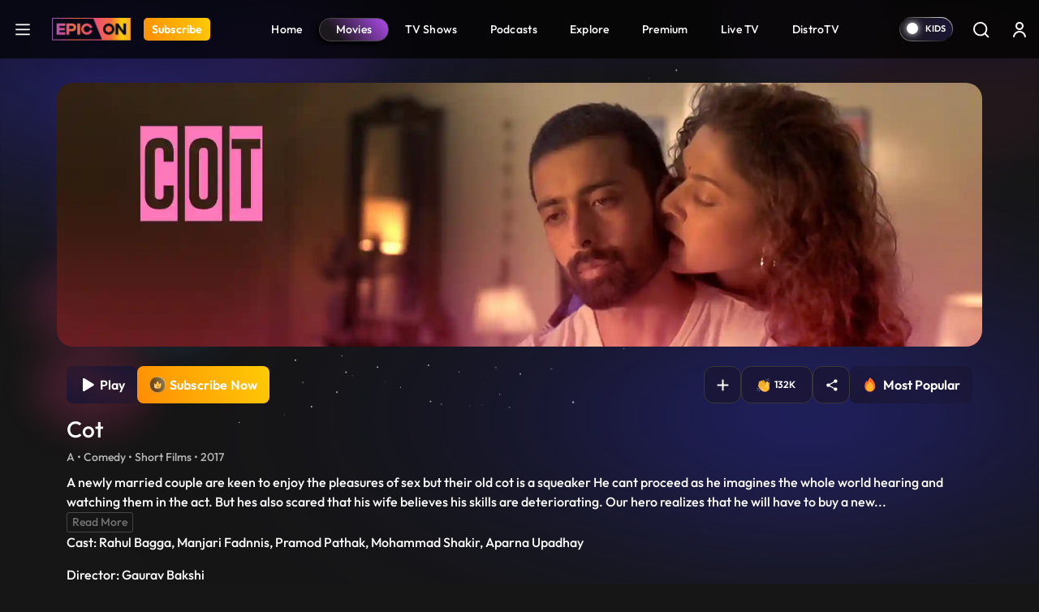

--- FILE ---
content_type: image/svg+xml
request_url: https://source.epicon.in/epicon/assets/images/top-bg.svg
body_size: 11186
content:
<svg width="1512" height="1000" viewBox="0 0 1512 1000" fill="none" xmlns="http://www.w3.org/2000/svg">
<rect width="1512" height="1000" fill="#161616"/>
<mask id="mask0_1665_27806" style="mask-type:alpha" maskUnits="userSpaceOnUse" x="0" y="0" width="1512" height="1000">
<rect width="1512" height="1000" fill="#161616"/>
</mask>
<g mask="url(#mask0_1665_27806)">
<g opacity="0.3">
<g opacity="0.1" filter="url(#filter0_f_1665_27806)">
<ellipse cx="1138" cy="167.5" rx="120" ry="86.5" fill="#419EF3"/>
</g>
<g opacity="0.3" filter="url(#filter1_f_1665_27806)">
<ellipse cx="1163.5" cy="23.5" rx="125.5" ry="90.5" fill="#B04CF1"/>
</g>
<g opacity="0.2" filter="url(#filter2_f_1665_27806)">
<ellipse cx="218.999" cy="165.5" rx="149" ry="106.5" fill="#B04CF1"/>
</g>
<g opacity="0.1" filter="url(#filter3_f_1665_27806)">
<ellipse cx="1346.5" cy="355.5" rx="126.5" ry="91.5" fill="#F03D83"/>
</g>
<g opacity="0.2" filter="url(#filter4_f_1665_27806)">
<ellipse cx="1388" cy="127" rx="169" ry="123" fill="#F03D83"/>
</g>
<g opacity="0.5" filter="url(#filter5_f_1665_27806)">
<ellipse cx="85.7141" cy="61.8131" rx="85.7141" ry="61.8131" transform="matrix(-1 0 0 1 340.999 388.182)" fill="#419EF3"/>
</g>
<g opacity="0.7" filter="url(#filter6_f_1665_27806)">
<ellipse cx="86.5" cy="105" rx="86.5" ry="105" transform="matrix(-1 0 0 1 269.999 200)" fill="#B04CF1"/>
</g>
<g opacity="0.5" filter="url(#filter7_f_1665_27806)">
<ellipse cx="131" cy="62" rx="131" ry="62" transform="matrix(-1 0 0 1 560.999 6)" fill="#B04CF1"/>
</g>
<g opacity="0.7" filter="url(#filter8_f_1665_27806)">
<ellipse cx="86.5383" cy="62.6373" rx="86.5383" ry="62.6373" transform="matrix(-1 0 0 1 214.075 379.94)" fill="#F03D83"/>
</g>
<g opacity="0.7" filter="url(#filter9_f_1665_27806)">
<ellipse cx="86.5383" cy="62.6373" rx="86.5383" ry="62.6373" transform="matrix(-1 0 0 1 222.317 500.27)" fill="#F03D83"/>
</g>
</g>
<g clip-path="url(#clip0_1665_27806)" filter="url(#filter10_b_1665_27806)">
<g opacity="0.7">
<path d="M878.632 124.549C878.254 124.794 878.146 125.3 878.391 125.678C878.637 126.056 879.142 126.163 879.52 125.918C879.899 125.673 880.006 125.167 879.761 124.789C879.515 124.411 879.01 124.303 878.632 124.549Z" fill="white"/>
<path d="M827.979 209.992C827.601 210.237 827.494 210.742 827.739 211.12C827.985 211.499 828.49 211.606 828.868 211.361C829.246 211.115 829.354 210.61 829.108 210.232C828.863 209.854 828.358 209.746 827.979 209.992Z" fill="white"/>
<path d="M768.812 177.325C768.433 177.57 768.326 178.075 768.571 178.454C768.817 178.832 769.322 178.939 769.7 178.694C770.078 178.448 770.186 177.943 769.94 177.565C769.695 177.187 769.19 177.079 768.812 177.325Z" fill="white"/>
<path opacity="0.11" d="M886.26 94.2938C885.882 94.5391 885.774 95.0446 886.019 95.4227C886.265 95.8009 886.77 95.9084 887.148 95.6631C887.526 95.4177 887.634 94.9123 887.389 94.5341C887.143 94.156 886.638 94.0484 886.26 94.2938Z" fill="white"/>
<path d="M1008.64 143.368C1008.26 143.614 1008.15 144.119 1008.4 144.497C1008.64 144.876 1009.15 144.983 1009.52 144.738C1009.9 144.492 1010.01 143.987 1009.76 143.609C1009.52 143.231 1009.01 143.123 1008.64 143.368Z" fill="white"/>
<path opacity="0.3" d="M802.191 225.75C801.813 225.996 801.706 226.501 801.951 226.879C802.196 227.257 802.702 227.365 803.08 227.12C803.458 226.874 803.566 226.369 803.32 225.991C803.075 225.613 802.569 225.505 802.191 225.75Z" fill="white"/>
<path opacity="0.11" d="M930.699 182.27C930.321 182.515 930.214 183.021 930.459 183.399C930.704 183.777 931.21 183.885 931.588 183.639C931.966 183.394 932.074 182.888 931.828 182.51C931.583 182.132 931.077 182.024 930.699 182.27Z" fill="white"/>
<path opacity="0.11" d="M801.572 184.299C801.194 184.544 801.087 185.049 801.332 185.428C801.577 185.806 802.083 185.913 802.461 185.668C802.839 185.423 802.947 184.917 802.701 184.539C802.456 184.161 801.95 184.053 801.572 184.299Z" fill="white"/>
<path opacity="0.11" d="M943.788 112.444C943.031 112.936 942.816 113.947 943.307 114.704C943.798 115.461 944.81 115.676 945.567 115.185C946.324 114.694 946.539 113.682 946.048 112.925C945.557 112.169 944.545 111.953 943.788 112.444Z" fill="white"/>
<path d="M959.686 136.195C959.118 136.563 958.957 137.322 959.325 137.889C959.693 138.457 960.452 138.618 961.019 138.25C961.587 137.882 961.748 137.123 961.38 136.555C961.012 135.988 960.253 135.826 959.686 136.195Z" fill="white"/>
<path d="M723.978 167.481C723.41 167.85 723.249 168.608 723.617 169.176C723.985 169.743 724.744 169.905 725.311 169.536C725.879 169.168 726.04 168.41 725.672 167.842C725.304 167.275 724.545 167.113 723.978 167.481Z" fill="white"/>
<path d="M983.67 101.16C983.103 101.528 982.941 102.287 983.309 102.854C983.678 103.422 984.436 103.583 985.004 103.215C985.571 102.847 985.733 102.088 985.364 101.521C984.996 100.953 984.238 100.792 983.67 101.16Z" fill="white"/>
<path d="M726.954 220.065C726.387 220.433 726.225 221.192 726.594 221.759C726.962 222.327 727.72 222.488 728.288 222.12C728.855 221.752 729.017 220.993 728.649 220.426C728.28 219.858 727.522 219.697 726.954 220.065Z" fill="white"/>
<path d="M734.96 268.406C734.393 268.774 734.231 269.533 734.599 270.101C734.968 270.668 735.726 270.83 736.294 270.461C736.861 270.093 737.023 269.334 736.654 268.767C736.286 268.199 735.528 268.038 734.96 268.406Z" fill="white"/>
<path opacity="0.3" d="M902.727 172.184C901.97 172.675 901.755 173.687 902.246 174.443C902.737 175.2 903.749 175.416 904.506 174.925C905.262 174.433 905.478 173.422 904.987 172.665C904.495 171.908 903.484 171.692 902.727 172.184Z" fill="white"/>
<path d="M934.293 220.815C933.536 221.307 933.321 222.318 933.812 223.075C934.303 223.832 935.315 224.048 936.072 223.556C936.829 223.065 937.044 222.053 936.553 221.297C936.062 220.54 935.05 220.324 934.293 220.815Z" fill="white"/>
<path d="M857.675 180.006C857.107 180.375 856.946 181.133 857.314 181.701C857.682 182.268 858.441 182.43 859.009 182.061C859.576 181.693 859.738 180.934 859.369 180.367C859.001 179.799 858.242 179.638 857.675 180.006Z" fill="white"/>
<path opacity="0.3" d="M841.787 228.278C841.03 228.769 840.815 229.781 841.306 230.538C841.797 231.295 842.809 231.51 843.566 231.019C844.323 230.528 844.538 229.516 844.047 228.759C843.556 228.002 842.544 227.787 841.787 228.278Z" fill="white"/>
<path opacity="0.3" d="M742.417 223.653C741.66 224.145 741.445 225.156 741.936 225.913C742.427 226.67 743.439 226.885 744.196 226.394C744.953 225.903 745.168 224.891 744.677 224.134C744.186 223.378 743.174 223.162 742.417 223.653Z" fill="white"/>
<path opacity="0.3" d="M821.67 170.277C820.913 170.768 820.698 171.78 821.189 172.537C821.68 173.294 822.692 173.509 823.449 173.018C824.206 172.527 824.421 171.515 823.93 170.758C823.439 170.001 822.427 169.786 821.67 170.277Z" fill="white"/>
<path opacity="0.11" d="M783.835 225.978C783.078 226.469 782.863 227.48 783.354 228.237C783.845 228.994 784.857 229.21 785.614 228.718C786.371 228.227 786.586 227.216 786.095 226.459C785.604 225.702 784.592 225.486 783.835 225.978Z" fill="white"/>
<path opacity="0.11" d="M942.104 418.591C941.347 419.082 941.131 420.094 941.623 420.851C942.114 421.608 943.126 421.823 943.882 421.332C944.639 420.841 944.855 419.829 944.364 419.072C943.872 418.315 942.861 418.1 942.104 418.591Z" fill="white"/>
<path d="M932.765 413.944C932.197 414.312 932.036 415.071 932.404 415.638C932.772 416.206 933.531 416.367 934.098 415.999C934.666 415.631 934.827 414.872 934.459 414.304C934.091 413.737 933.332 413.575 932.765 413.944Z" fill="white"/>
<path d="M919.494 442.996C918.927 443.364 918.765 444.122 919.134 444.69C919.502 445.257 920.26 445.419 920.828 445.051C921.395 444.682 921.557 443.924 921.189 443.356C920.82 442.789 920.062 442.627 919.494 442.996Z" fill="white"/>
<path d="M978.608 406.584C978.041 406.952 977.88 407.711 978.248 408.278C978.616 408.846 979.375 409.007 979.942 408.639C980.51 408.271 980.671 407.512 980.303 406.945C979.935 406.377 979.176 406.216 978.608 406.584Z" fill="white"/>
<path opacity="0.11" d="M1001.85 368.142C1001.09 368.633 1000.88 369.645 1001.37 370.402C1001.86 371.159 1002.87 371.374 1003.63 370.883C1004.38 370.392 1004.6 369.38 1004.11 368.623C1003.62 367.866 1002.6 367.651 1001.85 368.142Z" fill="white"/>
<path d="M1024.64 374.764C1024.26 375.009 1024.15 375.514 1024.4 375.892C1024.64 376.271 1025.15 376.378 1025.52 376.133C1025.9 375.887 1026.01 375.382 1025.76 375.004C1025.52 374.626 1025.01 374.518 1024.64 374.764Z" fill="white"/>
<path d="M926.829 390.541C926.451 390.787 926.343 391.292 926.589 391.67C926.834 392.048 927.34 392.156 927.718 391.911C928.096 391.665 928.203 391.16 927.958 390.782C927.713 390.404 927.207 390.296 926.829 390.541Z" fill="white"/>
<path d="M777.501 487.444C777.123 487.69 777.015 488.195 777.261 488.573C777.506 488.951 778.011 489.059 778.39 488.813C778.768 488.568 778.875 488.063 778.63 487.685C778.385 487.306 777.879 487.199 777.501 487.444Z" fill="white"/>
<path d="M726.849 572.884C726.471 573.129 726.363 573.635 726.608 574.013C726.854 574.391 727.359 574.499 727.737 574.253C728.115 574.008 728.223 573.503 727.978 573.124C727.732 572.746 727.227 572.639 726.849 572.884Z" fill="white"/>
<path d="M667.683 540.218C667.304 540.463 667.197 540.968 667.442 541.347C667.688 541.725 668.193 541.832 668.571 541.587C668.949 541.342 669.057 540.836 668.812 540.458C668.566 540.08 668.061 539.972 667.683 540.218Z" fill="white"/>
<path d="M1166.04 259.644C1165.66 259.89 1165.55 260.395 1165.79 260.773C1166.04 261.151 1166.55 261.259 1166.92 261.014C1167.3 260.768 1167.41 260.263 1167.16 259.885C1166.92 259.507 1166.41 259.399 1166.04 259.644Z" fill="white"/>
<path opacity="0.11" d="M1200.31 289.968C1199.93 290.213 1199.82 290.718 1200.07 291.097C1200.31 291.475 1200.82 291.582 1201.2 291.337C1201.58 291.091 1201.68 290.586 1201.44 290.208C1201.19 289.83 1200.69 289.722 1200.31 289.968Z" fill="white"/>
<path opacity="0.11" d="M1219.54 255.098C1219.16 255.344 1219.05 255.849 1219.3 256.227C1219.54 256.606 1220.05 256.713 1220.42 256.468C1220.8 256.222 1220.91 255.717 1220.67 255.339C1220.42 254.961 1219.91 254.853 1219.54 255.098Z" fill="white"/>
<path opacity="0.11" d="M1170.26 228.667C1169.88 228.912 1169.78 229.418 1170.02 229.796C1170.27 230.174 1170.77 230.281 1171.15 230.036C1171.53 229.791 1171.64 229.285 1171.39 228.907C1171.14 228.529 1170.64 228.421 1170.26 228.667Z" fill="white"/>
<path opacity="0.11" d="M1025.03 361.862C1024.65 362.107 1024.54 362.613 1024.79 362.991C1025.03 363.369 1025.54 363.476 1025.92 363.231C1026.29 362.986 1026.4 362.48 1026.16 362.102C1025.91 361.724 1025.41 361.616 1025.03 361.862Z" fill="white"/>
<path opacity="0.11" d="M912.187 364.993C911.808 365.238 911.701 365.743 911.946 366.121C912.192 366.5 912.697 366.607 913.075 366.362C913.453 366.116 913.561 365.611 913.315 365.233C913.07 364.855 912.565 364.747 912.187 364.993Z" fill="white"/>
<path opacity="0.11" d="M785.127 457.192C784.749 457.437 784.641 457.943 784.887 458.321C785.132 458.699 785.637 458.806 786.016 458.561C786.394 458.316 786.501 457.81 786.256 457.432C786.011 457.054 785.505 456.946 785.127 457.192Z" fill="white"/>
<path opacity="0.3" d="M1145.64 297.215C1145.26 297.461 1145.15 297.966 1145.4 298.344C1145.64 298.722 1146.15 298.83 1146.53 298.584C1146.9 298.339 1147.01 297.834 1146.77 297.455C1146.52 297.077 1146.02 296.97 1145.64 297.215Z" fill="white"/>
<path d="M1012.1 436.442C1011.72 436.687 1011.61 437.193 1011.86 437.571C1012.11 437.949 1012.61 438.056 1012.99 437.811C1013.37 437.566 1013.47 437.06 1013.23 436.682C1012.98 436.304 1012.48 436.196 1012.1 436.442Z" fill="white"/>
<path d="M907.508 506.266C907.13 506.512 907.022 507.017 907.267 507.395C907.513 507.773 908.018 507.881 908.396 507.636C908.775 507.39 908.882 506.885 908.637 506.507C908.391 506.129 907.886 506.021 907.508 506.266Z" fill="white"/>
<path d="M1017.78 343.197C1017.4 343.442 1017.3 343.947 1017.54 344.326C1017.79 344.704 1018.29 344.811 1018.67 344.566C1019.05 344.32 1019.16 343.815 1018.91 343.437C1018.67 343.059 1018.16 342.951 1017.78 343.197Z" fill="white"/>
<path opacity="0.3" d="M1065.73 312.081C1065.35 312.326 1065.24 312.832 1065.49 313.21C1065.73 313.588 1066.24 313.696 1066.62 313.45C1067 313.205 1067.1 312.699 1066.86 312.321C1066.61 311.943 1066.11 311.836 1065.73 312.081Z" fill="white"/>
<path opacity="0.11" d="M1149.45 318.101C1149.07 318.347 1148.96 318.852 1149.21 319.23C1149.46 319.608 1149.96 319.716 1150.34 319.471C1150.72 319.225 1150.82 318.72 1150.58 318.342C1150.33 317.964 1149.83 317.856 1149.45 318.101Z" fill="white"/>
<path opacity="0.3" d="M989.097 428.007C988.719 428.252 988.611 428.757 988.856 429.136C989.102 429.514 989.607 429.621 989.985 429.376C990.363 429.131 990.471 428.625 990.226 428.247C989.98 427.869 989.475 427.761 989.097 428.007Z" fill="white"/>
<path opacity="0.3" d="M997.686 337.741C997.307 337.986 997.2 338.492 997.445 338.87C997.691 339.248 998.196 339.356 998.574 339.11C998.952 338.865 999.06 338.359 998.814 337.981C998.569 337.603 998.064 337.496 997.686 337.741Z" fill="white"/>
<path opacity="0.3" d="M1076.13 277.106C1075.75 277.351 1075.64 277.857 1075.88 278.235C1076.13 278.613 1076.64 278.72 1077.01 278.475C1077.39 278.23 1077.5 277.724 1077.25 277.346C1077.01 276.968 1076.5 276.86 1076.13 277.106Z" fill="white"/>
<path opacity="0.3" d="M1125.77 310.104C1125.39 310.349 1125.28 310.855 1125.53 311.233C1125.77 311.611 1126.28 311.718 1126.66 311.473C1127.03 311.228 1127.14 310.722 1126.9 310.344C1126.65 309.966 1126.14 309.858 1125.77 310.104Z" fill="white"/>
<path opacity="0.3" d="M701.061 588.646C700.682 588.891 700.575 589.397 700.82 589.775C701.066 590.153 701.571 590.26 701.949 590.015C702.327 589.77 702.435 589.264 702.189 588.886C701.944 588.508 701.439 588.4 701.061 588.646Z" fill="white"/>
<path opacity="0.11" d="M829.565 545.162C829.187 545.408 829.08 545.913 829.325 546.291C829.57 546.67 830.076 546.777 830.454 546.532C830.832 546.286 830.94 545.781 830.694 545.403C830.449 545.025 829.944 544.917 829.565 545.162Z" fill="white"/>
<path opacity="0.11" d="M700.441 547.191C700.063 547.437 699.956 547.942 700.201 548.32C700.446 548.698 700.952 548.806 701.33 548.561C701.708 548.315 701.816 547.81 701.57 547.432C701.325 547.053 700.82 546.946 700.441 547.191Z" fill="white"/>
<path opacity="0.3" d="M869.738 428.563C868.981 429.054 868.765 430.066 869.256 430.823C869.748 431.58 870.759 431.795 871.516 431.304C872.273 430.813 872.489 429.801 871.997 429.044C871.506 428.287 870.494 428.072 869.738 428.563Z" fill="white"/>
<path opacity="0.11" d="M842.656 475.34C841.9 475.831 841.684 476.843 842.175 477.6C842.667 478.357 843.678 478.572 844.435 478.081C845.192 477.59 845.407 476.578 844.916 475.821C844.425 475.064 843.413 474.849 842.656 475.34Z" fill="white"/>
<path d="M858.555 499.09C857.987 499.459 857.826 500.217 858.194 500.785C858.562 501.352 859.321 501.514 859.888 501.145C860.456 500.777 860.617 500.018 860.249 499.451C859.881 498.883 859.122 498.722 858.555 499.09Z" fill="white"/>
<path d="M859.141 396.498C858.573 396.866 858.412 397.625 858.78 398.192C859.148 398.76 859.907 398.921 860.474 398.553C861.042 398.185 861.203 397.426 860.835 396.859C860.467 396.291 859.708 396.13 859.141 396.498Z" fill="white"/>
<path d="M622.847 530.377C622.279 530.745 622.118 531.504 622.486 532.071C622.854 532.639 623.613 532.8 624.18 532.432C624.748 532.064 624.909 531.305 624.541 530.738C624.173 530.17 623.414 530.009 622.847 530.377Z" fill="white"/>
<path d="M1074.95 253.535C1074.38 253.903 1074.22 254.662 1074.59 255.229C1074.96 255.797 1075.71 255.958 1076.28 255.59C1076.85 255.222 1077.01 254.463 1076.64 253.896C1076.27 253.328 1075.52 253.167 1074.95 253.535Z" fill="white"/>
<path d="M1176.26 210.172C1175.7 210.54 1175.53 211.299 1175.9 211.866C1176.27 212.434 1177.03 212.595 1177.6 212.227C1178.16 211.859 1178.33 211.1 1177.96 210.533C1177.59 209.965 1176.83 209.804 1176.26 210.172Z" fill="white"/>
<path d="M1205.69 230.012C1205.12 230.38 1204.96 231.139 1205.33 231.707C1205.7 232.274 1206.46 232.436 1207.02 232.067C1207.59 231.699 1207.75 230.94 1207.38 230.373C1207.02 229.805 1206.26 229.644 1205.69 230.012Z" fill="white"/>
<path d="M882.539 464.056C881.972 464.424 881.81 465.182 882.178 465.75C882.547 466.317 883.305 466.479 883.873 466.111C884.44 465.742 884.602 464.984 884.234 464.416C883.865 463.849 883.107 463.687 882.539 464.056Z" fill="white"/>
<path d="M968.832 336.026C968.265 336.394 968.103 337.153 968.471 337.72C968.84 338.288 969.598 338.449 970.166 338.081C970.733 337.713 970.895 336.954 970.527 336.387C970.158 335.819 969.4 335.658 968.832 336.026Z" fill="white"/>
<path d="M777.107 418.587C776.539 418.956 776.378 419.714 776.746 420.282C777.114 420.849 777.873 421.011 778.44 420.642C779.008 420.274 779.169 419.516 778.801 418.948C778.433 418.381 777.674 418.219 777.107 418.587Z" fill="white"/>
<path d="M625.823 582.96C625.256 583.329 625.094 584.087 625.463 584.655C625.831 585.222 626.59 585.384 627.157 585.015C627.725 584.647 627.886 583.889 627.518 583.321C627.149 582.754 626.391 582.592 625.823 582.96Z" fill="white"/>
<path opacity="0.3" d="M801.596 535.079C800.839 535.57 800.624 536.582 801.115 537.339C801.606 538.096 802.618 538.311 803.375 537.82C804.132 537.329 804.347 536.317 803.856 535.56C803.365 534.803 802.353 534.588 801.596 535.079Z" fill="white"/>
<path d="M833.162 583.708C832.405 584.199 832.19 585.211 832.681 585.968C833.172 586.725 834.184 586.94 834.941 586.449C835.698 585.958 835.913 584.946 835.422 584.189C834.931 583.432 833.919 583.217 833.162 583.708Z" fill="white"/>
<path d="M756.543 542.902C755.976 543.27 755.814 544.029 756.182 544.596C756.551 545.164 757.309 545.325 757.877 544.957C758.444 544.589 758.606 543.83 758.237 543.262C757.869 542.695 757.111 542.534 756.543 542.902Z" fill="white"/>
<path opacity="0.3" d="M740.656 591.173C739.9 591.665 739.684 592.676 740.175 593.433C740.667 594.19 741.678 594.405 742.435 593.914C743.192 593.423 743.407 592.411 742.916 591.654C742.425 590.898 741.413 590.682 740.656 591.173Z" fill="white"/>
<path opacity="0.3" d="M641.285 586.548C640.529 587.04 640.313 588.051 640.804 588.808C641.296 589.565 642.307 589.78 643.064 589.289C643.821 588.798 644.036 587.786 643.545 587.029C643.054 586.273 642.042 586.057 641.285 586.548Z" fill="white"/>
<path opacity="0.3" d="M720.539 533.172C719.782 533.664 719.567 534.675 720.058 535.432C720.549 536.189 721.561 536.404 722.318 535.913C723.075 535.422 723.29 534.41 722.799 533.653C722.308 532.897 721.296 532.681 720.539 533.172Z" fill="white"/>
<path opacity="0.3" d="M1106.15 266.381C1105.39 266.873 1105.18 267.884 1105.67 268.641C1106.16 269.398 1107.17 269.613 1107.93 269.122C1108.69 268.631 1108.9 267.619 1108.41 266.862C1107.92 266.106 1106.91 265.89 1106.15 266.381Z" fill="white"/>
<path opacity="0.3" d="M1186.09 268.043C1185.33 268.535 1185.12 269.546 1185.61 270.303C1186.1 271.06 1187.11 271.276 1187.87 270.784C1188.62 270.293 1188.84 269.281 1188.35 268.525C1187.86 267.768 1186.85 267.552 1186.09 268.043Z" fill="white"/>
<path opacity="0.11" d="M682.704 588.873C681.947 589.364 681.732 590.376 682.223 591.133C682.714 591.89 683.726 592.105 684.483 591.614C685.24 591.123 685.455 590.111 684.964 589.354C684.473 588.597 683.461 588.382 682.704 588.873Z" fill="white"/>
<path opacity="0.3" d="M1103.25 354.898C1102.49 355.389 1102.28 356.401 1102.77 357.158C1103.26 357.915 1104.27 358.13 1105.03 357.639C1105.79 357.148 1106 356.136 1105.51 355.379C1105.02 354.622 1104.01 354.407 1103.25 354.898Z" fill="white"/>
<path opacity="0.11" d="M1130.64 356.598C1129.88 357.089 1129.66 358.101 1130.15 358.858C1130.65 359.615 1131.66 359.83 1132.41 359.339C1133.17 358.848 1133.39 357.836 1132.89 357.079C1132.4 356.322 1131.39 356.107 1130.64 356.598Z" fill="white"/>
<path opacity="0.3" d="M1107.66 309.202C1106.9 309.693 1106.69 310.705 1107.18 311.461C1107.67 312.218 1108.68 312.434 1109.44 311.943C1110.2 311.451 1110.41 310.44 1109.92 309.683C1109.43 308.926 1108.42 308.711 1107.66 309.202Z" fill="white"/>
<path d="M1065.3 337.669C1064.74 338.037 1064.57 338.796 1064.94 339.363C1065.31 339.931 1066.07 340.092 1066.64 339.724C1067.2 339.356 1067.37 338.597 1067 338.03C1066.63 337.462 1065.87 337.301 1065.3 337.669Z" fill="white"/>
<path opacity="0.11" d="M512.281 545.007C511.525 545.499 511.309 546.51 511.8 547.267C512.292 548.024 513.303 548.239 514.06 547.748C514.817 547.257 515.032 546.245 514.541 545.488C514.05 544.732 513.038 544.516 512.281 545.007Z" fill="white"/>
<path d="M502.945 540.36C502.378 540.728 502.216 541.487 502.585 542.054C502.953 542.622 503.712 542.783 504.279 542.415C504.847 542.047 505.008 541.288 504.64 540.721C504.272 540.153 503.513 539.992 502.945 540.36Z" fill="white"/>
<path d="M489.668 569.412C489.101 569.78 488.939 570.538 489.307 571.106C489.676 571.673 490.434 571.835 491.002 571.467C491.569 571.098 491.731 570.34 491.362 569.772C490.994 569.205 490.236 569.043 489.668 569.412Z" fill="white"/>
<path d="M548.785 533C548.218 533.369 548.056 534.127 548.425 534.695C548.793 535.262 549.551 535.424 550.119 535.055C550.686 534.687 550.848 533.929 550.48 533.361C550.111 532.794 549.353 532.632 548.785 533Z" fill="white"/>
<path opacity="0.11" d="M572.026 494.559C571.269 495.05 571.053 496.062 571.545 496.818C572.036 497.575 573.047 497.791 573.804 497.3C574.561 496.808 574.777 495.797 574.285 495.04C573.794 494.283 572.783 494.067 572.026 494.559Z" fill="white"/>
<path d="M594.814 501.18C594.435 501.425 594.328 501.931 594.573 502.309C594.819 502.687 595.324 502.795 595.702 502.549C596.08 502.304 596.188 501.798 595.942 501.42C595.697 501.042 595.192 500.935 594.814 501.18Z" fill="white"/>
<path d="M497.01 516.958C496.632 517.203 496.524 517.709 496.769 518.087C497.015 518.465 497.52 518.573 497.898 518.327C498.276 518.082 498.384 517.576 498.139 517.198C497.893 516.82 497.388 516.712 497.01 516.958Z" fill="white"/>
<path d="M347.679 613.861C347.301 614.106 347.193 614.611 347.438 614.99C347.684 615.368 348.189 615.475 348.567 615.23C348.945 614.985 349.053 614.479 348.808 614.101C348.562 613.723 348.057 613.615 347.679 613.861Z" fill="white"/>
<path d="M736.215 386.061C735.837 386.306 735.729 386.812 735.975 387.19C736.22 387.568 736.725 387.676 737.103 387.43C737.482 387.185 737.589 386.679 737.344 386.301C737.098 385.923 736.593 385.815 736.215 386.061Z" fill="white"/>
<path opacity="0.11" d="M770.483 416.381C770.105 416.626 769.998 417.132 770.243 417.51C770.488 417.888 770.994 417.995 771.372 417.75C771.75 417.505 771.858 416.999 771.612 416.621C771.367 416.243 770.862 416.135 770.483 416.381Z" fill="white"/>
<path opacity="0.11" d="M789.711 381.514C789.333 381.76 789.225 382.265 789.471 382.643C789.716 383.022 790.221 383.129 790.6 382.884C790.978 382.638 791.085 382.133 790.84 381.755C790.594 381.377 790.089 381.269 789.711 381.514Z" fill="white"/>
<path opacity="0.11" d="M740.437 355.083C740.059 355.329 739.952 355.834 740.197 356.212C740.443 356.59 740.948 356.698 741.326 356.453C741.704 356.207 741.812 355.702 741.566 355.324C741.321 354.946 740.816 354.838 740.437 355.083Z" fill="white"/>
<path opacity="0.11" d="M595.207 488.278C594.829 488.524 594.721 489.029 594.967 489.407C595.212 489.785 595.717 489.893 596.096 489.647C596.474 489.402 596.581 488.897 596.336 488.518C596.091 488.14 595.585 488.033 595.207 488.278Z" fill="white"/>
<path opacity="0.11" d="M482.375 491.409C481.997 491.654 481.889 492.16 482.135 492.538C482.38 492.916 482.886 493.024 483.264 492.778C483.642 492.533 483.749 492.027 483.504 491.649C483.259 491.271 482.753 491.164 482.375 491.409Z" fill="white"/>
<path opacity="0.11" d="M355.304 583.605C354.926 583.851 354.818 584.356 355.063 584.734C355.309 585.112 355.814 585.22 356.192 584.975C356.57 584.729 356.678 584.224 356.433 583.846C356.187 583.468 355.682 583.36 355.304 583.605Z" fill="white"/>
<path opacity="0.3" d="M715.814 423.635C715.436 423.88 715.329 424.385 715.574 424.764C715.82 425.142 716.325 425.249 716.703 425.004C717.081 424.758 717.189 424.253 716.943 423.875C716.698 423.497 716.193 423.389 715.814 423.635Z" fill="white"/>
<path d="M582.281 562.858C581.903 563.104 581.796 563.609 582.041 563.987C582.286 564.365 582.792 564.473 583.17 564.228C583.548 563.982 583.656 563.477 583.41 563.099C583.165 562.72 582.659 562.613 582.281 562.858Z" fill="white"/>
<path d="M587.962 469.613C587.584 469.859 587.476 470.364 587.722 470.742C587.967 471.12 588.472 471.228 588.85 470.982C589.229 470.737 589.336 470.232 589.091 469.853C588.845 469.475 588.34 469.368 587.962 469.613Z" fill="white"/>
<path opacity="0.3" d="M635.907 438.497C635.529 438.742 635.422 439.248 635.667 439.626C635.912 440.004 636.418 440.112 636.796 439.866C637.174 439.621 637.282 439.115 637.036 438.737C636.791 438.359 636.285 438.252 635.907 438.497Z" fill="white"/>
<path opacity="0.11" d="M719.625 444.518C719.247 444.763 719.139 445.269 719.385 445.647C719.63 446.025 720.135 446.133 720.514 445.887C720.892 445.642 720.999 445.136 720.754 444.758C720.509 444.38 720.003 444.273 719.625 444.518Z" fill="white"/>
<path opacity="0.3" d="M559.273 554.42C558.895 554.666 558.788 555.171 559.033 555.549C559.278 555.927 559.784 556.035 560.162 555.79C560.54 555.544 560.648 555.039 560.402 554.661C560.157 554.282 559.652 554.175 559.273 554.42Z" fill="white"/>
<path opacity="0.3" d="M567.863 464.155C567.485 464.4 567.378 464.905 567.623 465.284C567.868 465.662 568.374 465.769 568.752 465.524C569.13 465.278 569.238 464.773 568.992 464.395C568.747 464.017 568.241 463.909 567.863 464.155Z" fill="white"/>
<path opacity="0.3" d="M646.305 403.522C645.927 403.768 645.819 404.273 646.064 404.651C646.31 405.029 646.815 405.137 647.193 404.892C647.571 404.646 647.679 404.141 647.434 403.763C647.188 403.385 646.683 403.277 646.305 403.522Z" fill="white"/>
<path opacity="0.3" d="M695.947 436.52C695.569 436.766 695.462 437.271 695.707 437.649C695.952 438.027 696.458 438.135 696.836 437.89C697.214 437.644 697.322 437.139 697.076 436.761C696.831 436.383 696.325 436.275 695.947 436.52Z" fill="white"/>
<path opacity="0.3" d="M439.914 554.98C439.157 555.471 438.942 556.482 439.433 557.239C439.924 557.996 440.936 558.212 441.693 557.72C442.45 557.229 442.665 556.217 442.174 555.461C441.683 554.704 440.671 554.488 439.914 554.98Z" fill="white"/>
<path opacity="0.11" d="M412.834 601.753C412.077 602.245 411.862 603.256 412.353 604.013C412.844 604.77 413.856 604.986 414.613 604.494C415.37 604.003 415.585 602.991 415.094 602.235C414.603 601.478 413.591 601.262 412.834 601.753Z" fill="white"/>
<path d="M429.318 522.914C428.751 523.283 428.59 524.041 428.958 524.609C429.326 525.176 430.085 525.338 430.652 524.97C431.22 524.601 431.381 523.843 431.013 523.275C430.645 522.708 429.886 522.546 429.318 522.914Z" fill="white"/>
<path d="M645.126 379.949C644.559 380.317 644.397 381.076 644.765 381.643C645.134 382.211 645.892 382.372 646.46 382.004C647.027 381.635 647.189 380.877 646.82 380.309C646.452 379.742 645.694 379.58 645.126 379.949Z" fill="white"/>
<path d="M746.442 336.585C745.874 336.954 745.713 337.712 746.081 338.28C746.449 338.847 747.208 339.009 747.775 338.64C748.343 338.272 748.504 337.514 748.136 336.946C747.768 336.379 747.009 336.217 746.442 336.585Z" fill="white"/>
<path d="M775.865 356.429C775.298 356.797 775.136 357.556 775.505 358.123C775.873 358.691 776.632 358.852 777.199 358.484C777.767 358.115 777.928 357.357 777.56 356.789C777.191 356.222 776.433 356.06 775.865 356.429Z" fill="white"/>
<path d="M452.717 590.472C452.149 590.84 451.988 591.598 452.356 592.166C452.725 592.733 453.483 592.895 454.051 592.527C454.618 592.158 454.78 591.4 454.411 590.832C454.043 590.265 453.284 590.103 452.717 590.472Z" fill="white"/>
<path d="M539.009 462.44C538.441 462.808 538.28 463.567 538.648 464.134C539.017 464.702 539.775 464.863 540.343 464.495C540.91 464.127 541.072 463.368 540.703 462.801C540.335 462.233 539.576 462.072 539.009 462.44Z" fill="white"/>
<path d="M347.284 545.001C346.717 545.369 346.555 546.128 346.924 546.695C347.292 547.263 348.05 547.424 348.618 547.056C349.185 546.688 349.347 545.929 348.979 545.362C348.61 544.794 347.852 544.633 347.284 545.001Z" fill="white"/>
<path opacity="0.3" d="M676.328 392.795C675.571 393.286 675.356 394.298 675.847 395.055C676.338 395.812 677.35 396.027 678.107 395.536C678.864 395.045 679.079 394.033 678.588 393.276C678.097 392.519 677.085 392.304 676.328 392.795Z" fill="white"/>
<path opacity="0.3" d="M756.267 394.46C755.51 394.951 755.295 395.962 755.786 396.719C756.277 397.476 757.289 397.692 758.046 397.2C758.802 396.709 759.018 395.697 758.527 394.941C758.035 394.184 757.024 393.968 756.267 394.46Z" fill="white"/>
<path opacity="0.3" d="M673.428 481.314C672.671 481.806 672.456 482.817 672.947 483.574C673.438 484.331 674.45 484.547 675.207 484.055C675.964 483.564 676.179 482.552 675.688 481.796C675.197 481.039 674.185 480.823 673.428 481.314Z" fill="white"/>
<path opacity="0.11" d="M700.813 483.012C700.056 483.503 699.84 484.515 700.332 485.272C700.823 486.028 701.835 486.244 702.591 485.753C703.348 485.261 703.564 484.25 703.073 483.493C702.581 482.736 701.57 482.521 700.813 483.012Z" fill="white"/>
<path opacity="0.3" d="M677.838 435.621C677.081 436.112 676.866 437.124 677.357 437.88C677.848 438.637 678.86 438.853 679.617 438.362C680.374 437.87 680.589 436.859 680.098 436.102C679.607 435.345 678.595 435.13 677.838 435.621Z" fill="white"/>
<path d="M635.48 464.085C634.912 464.453 634.751 465.212 635.119 465.779C635.487 466.347 636.246 466.508 636.813 466.14C637.381 465.772 637.542 465.013 637.174 464.446C636.806 463.878 636.047 463.717 635.48 464.085Z" fill="white"/>
</g>
</g>
<g filter="url(#filter11_f_1665_27806)">
<ellipse cx="1173.96" cy="603.069" rx="819" ry="96" fill="url(#paint0_radial_1665_27806)"/>
</g>
<g filter="url(#filter12_f_1665_27806)">
<ellipse cx="170" cy="77" rx="650" ry="96" fill="url(#paint1_radial_1665_27806)"/>
</g>
</g>
<defs>
<filter id="filter0_f_1665_27806" x="963.997" y="27" width="348" height="281" filterUnits="userSpaceOnUse" color-interpolation-filters="sRGB">
<feFlood flood-opacity="0" result="BackgroundImageFix"/>
<feBlend mode="normal" in="SourceGraphic" in2="BackgroundImageFix" result="shape"/>
<feGaussianBlur stdDeviation="27" result="effect1_foregroundBlur_1665_27806"/>
</filter>
<filter id="filter1_f_1665_27806" x="983.997" y="-121" width="359" height="289" filterUnits="userSpaceOnUse" color-interpolation-filters="sRGB">
<feFlood flood-opacity="0" result="BackgroundImageFix"/>
<feBlend mode="normal" in="SourceGraphic" in2="BackgroundImageFix" result="shape"/>
<feGaussianBlur stdDeviation="27" result="effect1_foregroundBlur_1665_27806"/>
</filter>
<filter id="filter2_f_1665_27806" x="15.999" y="5" width="406" height="321" filterUnits="userSpaceOnUse" color-interpolation-filters="sRGB">
<feFlood flood-opacity="0" result="BackgroundImageFix"/>
<feBlend mode="normal" in="SourceGraphic" in2="BackgroundImageFix" result="shape"/>
<feGaussianBlur stdDeviation="27" result="effect1_foregroundBlur_1665_27806"/>
</filter>
<filter id="filter3_f_1665_27806" x="1166" y="210" width="361" height="291" filterUnits="userSpaceOnUse" color-interpolation-filters="sRGB">
<feFlood flood-opacity="0" result="BackgroundImageFix"/>
<feBlend mode="normal" in="SourceGraphic" in2="BackgroundImageFix" result="shape"/>
<feGaussianBlur stdDeviation="27" result="effect1_foregroundBlur_1665_27806"/>
</filter>
<filter id="filter4_f_1665_27806" x="1165" y="-50" width="446" height="354" filterUnits="userSpaceOnUse" color-interpolation-filters="sRGB">
<feFlood flood-opacity="0" result="BackgroundImageFix"/>
<feBlend mode="normal" in="SourceGraphic" in2="BackgroundImageFix" result="shape"/>
<feGaussianBlur stdDeviation="27" result="effect1_foregroundBlur_1665_27806"/>
</filter>
<filter id="filter5_f_1665_27806" x="115.57" y="334.182" width="279.429" height="231.626" filterUnits="userSpaceOnUse" color-interpolation-filters="sRGB">
<feFlood flood-opacity="0" result="BackgroundImageFix"/>
<feBlend mode="normal" in="SourceGraphic" in2="BackgroundImageFix" result="shape"/>
<feGaussianBlur stdDeviation="27" result="effect1_foregroundBlur_1665_27806"/>
</filter>
<filter id="filter6_f_1665_27806" x="42.999" y="146" width="281" height="318" filterUnits="userSpaceOnUse" color-interpolation-filters="sRGB">
<feFlood flood-opacity="0" result="BackgroundImageFix"/>
<feBlend mode="normal" in="SourceGraphic" in2="BackgroundImageFix" result="shape"/>
<feGaussianBlur stdDeviation="27" result="effect1_foregroundBlur_1665_27806"/>
</filter>
<filter id="filter7_f_1665_27806" x="244.999" y="-48" width="370" height="232" filterUnits="userSpaceOnUse" color-interpolation-filters="sRGB">
<feFlood flood-opacity="0" result="BackgroundImageFix"/>
<feBlend mode="normal" in="SourceGraphic" in2="BackgroundImageFix" result="shape"/>
<feGaussianBlur stdDeviation="27" result="effect1_foregroundBlur_1665_27806"/>
</filter>
<filter id="filter8_f_1665_27806" x="-13.001" y="325.94" width="281.076" height="233.274" filterUnits="userSpaceOnUse" color-interpolation-filters="sRGB">
<feFlood flood-opacity="0" result="BackgroundImageFix"/>
<feBlend mode="normal" in="SourceGraphic" in2="BackgroundImageFix" result="shape"/>
<feGaussianBlur stdDeviation="27" result="effect1_foregroundBlur_1665_27806"/>
</filter>
<filter id="filter9_f_1665_27806" x="-4.75879" y="446.27" width="281.076" height="233.274" filterUnits="userSpaceOnUse" color-interpolation-filters="sRGB">
<feFlood flood-opacity="0" result="BackgroundImageFix"/>
<feBlend mode="normal" in="SourceGraphic" in2="BackgroundImageFix" result="shape"/>
<feGaussianBlur stdDeviation="27" result="effect1_foregroundBlur_1665_27806"/>
</filter>
<filter id="filter10_b_1665_27806" x="-118.003" y="30" width="1593" height="648" filterUnits="userSpaceOnUse" color-interpolation-filters="sRGB">
<feFlood flood-opacity="0" result="BackgroundImageFix"/>
<feGaussianBlur in="BackgroundImageFix" stdDeviation="27"/>
<feComposite in2="SourceAlpha" operator="in" result="effect1_backgroundBlur_1665_27806"/>
<feBlend mode="normal" in="SourceGraphic" in2="effect1_backgroundBlur_1665_27806" result="shape"/>
</filter>
<filter id="filter11_f_1665_27806" x="77.9619" y="230.069" width="2192" height="746" filterUnits="userSpaceOnUse" color-interpolation-filters="sRGB">
<feFlood flood-opacity="0" result="BackgroundImageFix"/>
<feBlend mode="normal" in="SourceGraphic" in2="BackgroundImageFix" result="shape"/>
<feGaussianBlur stdDeviation="138.5" result="effect1_foregroundBlur_1665_27806"/>
</filter>
<filter id="filter12_f_1665_27806" x="-757" y="-296" width="1854" height="746" filterUnits="userSpaceOnUse" color-interpolation-filters="sRGB">
<feFlood flood-opacity="0" result="BackgroundImageFix"/>
<feBlend mode="normal" in="SourceGraphic" in2="BackgroundImageFix" result="shape"/>
<feGaussianBlur stdDeviation="138.5" result="effect1_foregroundBlur_1665_27806"/>
</filter>
<radialGradient id="paint0_radial_1665_27806" cx="0" cy="0" r="1" gradientUnits="userSpaceOnUse" gradientTransform="translate(1173.96 603.069) rotate(22.8857) scale(930.008 2045.63)">
<stop stop-color="#302EBD"/>
<stop offset="0.976744" stop-opacity="0"/>
</radialGradient>
<radialGradient id="paint1_radial_1665_27806" cx="0" cy="0" r="1" gradientUnits="userSpaceOnUse" gradientTransform="translate(170 76.9999) rotate(28.0074) scale(770.2 1960.38)">
<stop stop-color="#302EBD"/>
<stop offset="0.976744" stop-opacity="0"/>
</radialGradient>
<clipPath id="clip0_1665_27806">
<rect width="1485" height="540" fill="white" transform="translate(1421 624) rotate(180)"/>
</clipPath>
</defs>
</svg>
